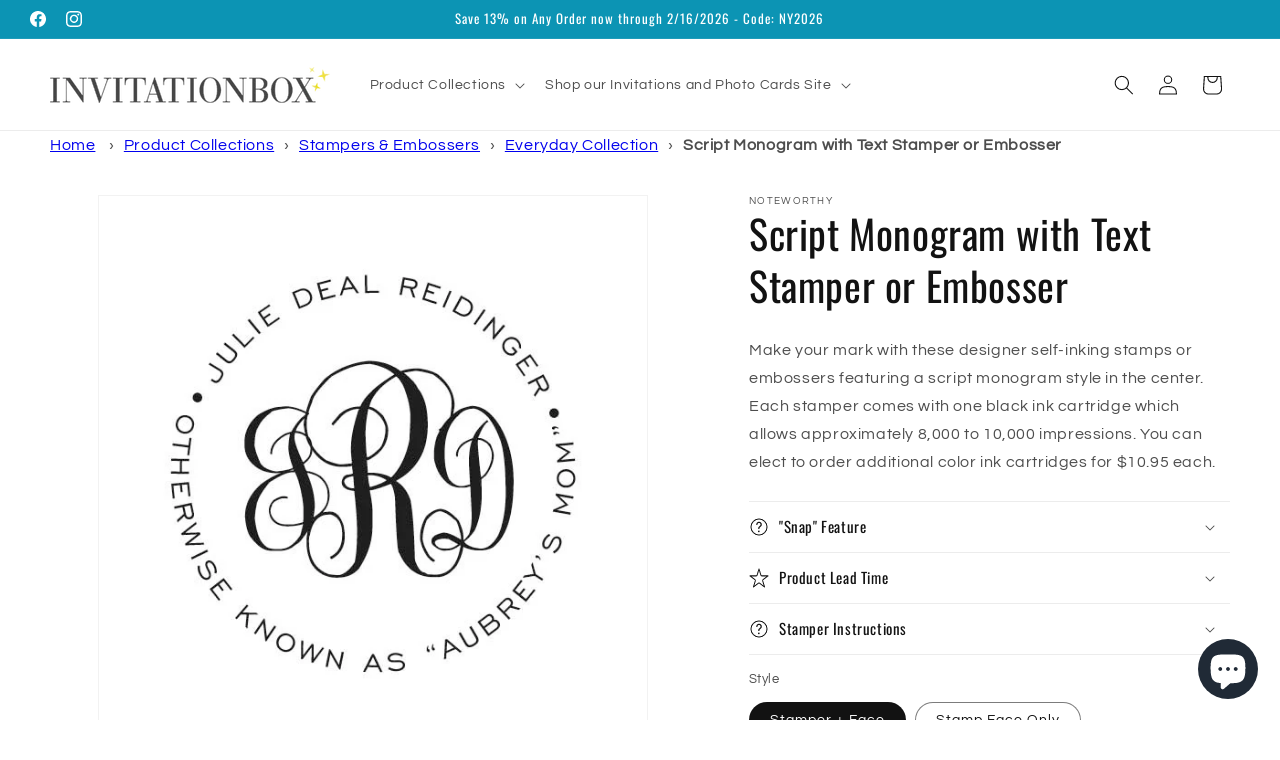

--- FILE ---
content_type: text/javascript; charset=utf-8
request_url: https://invitationbox.com/products/ns-101.js
body_size: 963
content:
{"id":6866173165775,"title":"Script Monogram with Text Stamper or Embosser","handle":"ns-101","description":"\u003cp\u003e\u003cspan data-mce-fragment=\"1\"\u003eM\u003c\/span\u003e\u003cspan data-mce-fragment=\"1\"\u003eake your mark with these designer self-inking stamps or embossers featuring a script monogram style in the center.\u003c\/span\u003e Each stamper comes with one black ink cartridge which allows approximately 8,000 to 10,000 impressions. You can elect to order additional color ink cartridges for $10.95 each.\u003c\/p\u003e","published_at":"2021-09-24T11:30:35-04:00","created_at":"2021-09-24T11:30:35-04:00","vendor":"Noteworthy","type":"Stamper","tags":["Everyday"],"price":2595,"price_min":2595,"price_max":4995,"available":true,"price_varies":true,"compare_at_price":null,"compare_at_price_min":0,"compare_at_price_max":0,"compare_at_price_varies":false,"variants":[{"id":40773136810191,"title":"Stamper + Face","option1":"Stamper + Face","option2":null,"option3":null,"sku":"ns-101-STAMPER","requires_shipping":true,"taxable":true,"featured_image":null,"available":true,"name":"Script Monogram with Text Stamper or Embosser - Stamper + Face","public_title":"Stamper + Face","options":["Stamper + Face"],"price":3995,"weight":363,"compare_at_price":null,"inventory_management":null,"barcode":"STAMPER","requires_selling_plan":false,"selling_plan_allocations":[]},{"id":40923690664143,"title":"Stamp Face Only","option1":"Stamp Face Only","option2":null,"option3":null,"sku":"ns-101-FACE","requires_shipping":true,"taxable":true,"featured_image":null,"available":true,"name":"Script Monogram with Text Stamper or Embosser - Stamp Face Only","public_title":"Stamp Face Only","options":["Stamp Face Only"],"price":2595,"weight":200,"compare_at_price":null,"inventory_management":null,"barcode":"SS-FACE","requires_selling_plan":false,"selling_plan_allocations":[]},{"id":40923207303375,"title":"Embosser + Cartridge","option1":"Embosser + Cartridge","option2":null,"option3":null,"sku":"ns-101-EMBOSSER","requires_shipping":true,"taxable":true,"featured_image":null,"available":true,"name":"Script Monogram with Text Stamper or Embosser - Embosser + Cartridge","public_title":"Embosser + Cartridge","options":["Embosser + Cartridge"],"price":4995,"weight":454,"compare_at_price":null,"inventory_management":null,"barcode":"PC3090","requires_selling_plan":false,"selling_plan_allocations":[]},{"id":40923207336143,"title":"Embosser Cartridge Only","option1":"Embosser Cartridge Only","option2":null,"option3":null,"sku":"ns-101-CARTRIDGE","requires_shipping":true,"taxable":true,"featured_image":null,"available":true,"name":"Script Monogram with Text Stamper or Embosser - Embosser Cartridge Only","public_title":"Embosser Cartridge Only","options":["Embosser Cartridge Only"],"price":2995,"weight":318,"compare_at_price":null,"inventory_management":null,"barcode":"APC-IC","requires_selling_plan":false,"selling_plan_allocations":[]}],"images":["\/\/cdn.shopify.com\/s\/files\/1\/0598\/4619\/7455\/products\/NS-101_54c0d47e-5592-41f9-a778-e5386b867586.jpg?v=1632508990","\/\/cdn.shopify.com\/s\/files\/1\/0598\/4619\/7455\/products\/SnapStampwithfaces_ab25eef9-94af-40dd-81fe-8b2c7da28ef1.jpg?v=1633547636","\/\/cdn.shopify.com\/s\/files\/1\/0598\/4619\/7455\/products\/Embosser_combo2_85a3d8e3-1493-48ba-b237-843f1b6aed9b.jpg?v=1635774693"],"featured_image":"\/\/cdn.shopify.com\/s\/files\/1\/0598\/4619\/7455\/products\/NS-101_54c0d47e-5592-41f9-a778-e5386b867586.jpg?v=1632508990","options":[{"name":"Style","position":1,"values":["Stamper + Face","Stamp Face Only","Embosser + Cartridge","Embosser Cartridge Only"]}],"url":"\/products\/ns-101","media":[{"alt":"The Noteworthy Script Monogram with Text Stamper or Embosser features a circular logo with \"Julie Deal Reidinger ‘Wow’ Otherwise Known As ‘Aubrey’s’\" in uppercase and an ornate script “JRD” monogram at the center.","id":21928591687887,"position":1,"preview_image":{"aspect_ratio":1.0,"height":600,"width":600,"src":"https:\/\/cdn.shopify.com\/s\/files\/1\/0598\/4619\/7455\/products\/NS-101_54c0d47e-5592-41f9-a778-e5386b867586.jpg?v=1632508990"},"aspect_ratio":1.0,"height":600,"media_type":"image","src":"https:\/\/cdn.shopify.com\/s\/files\/1\/0598\/4619\/7455\/products\/NS-101_54c0d47e-5592-41f9-a778-e5386b867586.jpg?v=1632508990","width":600},{"alt":"The Noteworthy Script Monogram with Text Stamper or Embosser features a circular logo with \"Julie Deal Reidinger ‘Wow’ Otherwise Known As ‘Aubrey’s’\" in uppercase and an ornate script “JRD” monogram at the center.","id":22008272126159,"position":2,"preview_image":{"aspect_ratio":0.828,"height":2806,"width":2322,"src":"https:\/\/cdn.shopify.com\/s\/files\/1\/0598\/4619\/7455\/products\/SnapStampwithfaces_ab25eef9-94af-40dd-81fe-8b2c7da28ef1.jpg?v=1633547636"},"aspect_ratio":0.828,"height":2806,"media_type":"image","src":"https:\/\/cdn.shopify.com\/s\/files\/1\/0598\/4619\/7455\/products\/SnapStampwithfaces_ab25eef9-94af-40dd-81fe-8b2c7da28ef1.jpg?v=1633547636","width":2322},{"alt":"The Noteworthy Script Monogram with Text Stamper or Embosser features a circular logo with \"Julie Deal Reidinger ‘Wow’ Otherwise Known As ‘Aubrey’s’\" in uppercase and an ornate script “JRD” monogram at the center.","id":22181487771855,"position":3,"preview_image":{"aspect_ratio":1.664,"height":601,"width":1000,"src":"https:\/\/cdn.shopify.com\/s\/files\/1\/0598\/4619\/7455\/products\/Embosser_combo2_85a3d8e3-1493-48ba-b237-843f1b6aed9b.jpg?v=1635774693"},"aspect_ratio":1.664,"height":601,"media_type":"image","src":"https:\/\/cdn.shopify.com\/s\/files\/1\/0598\/4619\/7455\/products\/Embosser_combo2_85a3d8e3-1493-48ba-b237-843f1b6aed9b.jpg?v=1635774693","width":1000}],"requires_selling_plan":false,"selling_plan_groups":[]}